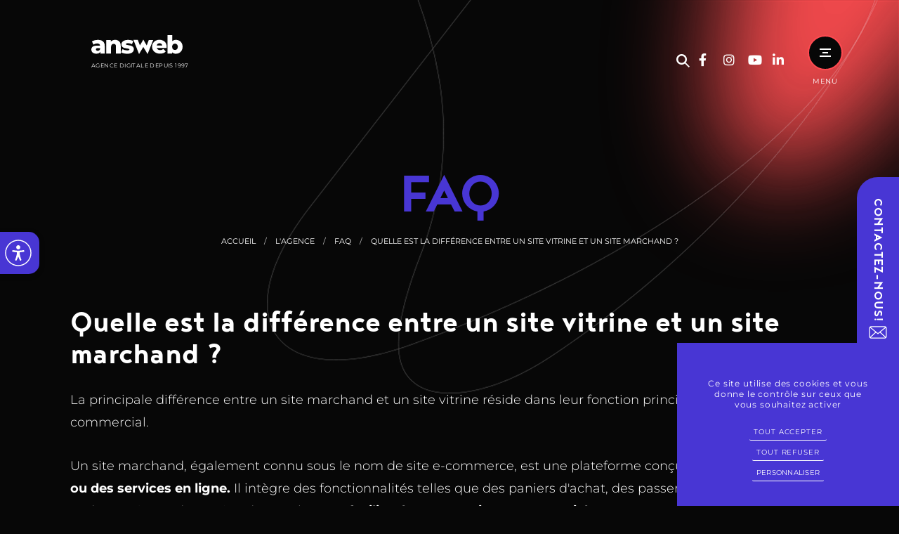

--- FILE ---
content_type: text/html; charset=utf-8
request_url: https://www.answeb.net/fr/faq/id-1-difference-site-vitrine-site-marchand
body_size: 12825
content:
<!DOCTYPE html>
<html class="no-js" lang="fr">
<head>
    <meta charset="utf-8"/>
<meta name="viewport" content="width=device-width, initial-scale=1.0"/>
<link rel="preconnect" href="https://cdnjs.cloudflare.com/" crossorigin>


<title>Quelle est la différence entre un site vitrine et un site marchand ?</title>
<base href="https://www.answeb.net/">
<link rel="icon" type="image/jpg" href="_81/themes/answeb/assets/favicon.jpg"/>
<meta name="google-site-verification" content="73L_NETHxbL12x_4Zrl4IqK59ukr5i4PgT1ccFnlk-8" />
<meta name="msvalidate.01" content="62156FF3783DF4D413C607976FAF6CED" />
    <meta name="description" content=" Retrouvez ici les r&amp;eacute;ponses aux questions qui nous sont le plus souvent pos&amp;eacute;s. N&#039;h&amp;eacute;sitez pas &amp;agrave; nous contacter si besoin ! ">
    <meta name="keywords" content="">

    <meta name="robots"
          content="index,follow">

    <meta name="last-modified" content="Thu, 01 Jan 1970 01:00:00 +0100">

    <link rel="alternate" href="https://www.answeb.net/fr/faq" hreflang="fr"/>

                <link rel="canonical" href="https://www.answeb.net/fr/faq/id-1-difference-site-vitrine-site-marchand">
    
                        <meta property="og:title" content="Quelle est la différence entre un site vitrine et un site marchand ?">
        <meta property="og:description"
              content=" La principale diff&amp;eacute;rence entre un site marchand et un site vitrine r&amp;eacute;side dans leur fonction principale et leur objectif commercial. 
 Un site marchand, &amp;eacute;galement connu sous le nom de site e-commerce, est une plateforme...">
                <meta property="og:url" content="https://www.answeb.net/fr/faq/id-1-difference-site-vitrine-site-marchand">
    <meta property="og:site_name" content="Answeb">
    <meta property="og:locale" content="fr"/>
            <link rel="stylesheet" type="text/css" href="_81/themes/answeb/assets/app.css">

    <meta property="og:type" content="website">

    

</head>
<body id="top-nav" class="answeb faq" data-theme="darkmode">






    <a class="widget-contact" href="fr/contact">
    <div class="widget-contact__container">
        Contactez-nous!
        <svg fill="#fff" width="20" height="20" viewBox="0 0 24 24" xmlns="http://www.w3.org/2000/svg"><path d="M3.847 17.86c.197.096.419.15.653.15h15c.234 0 .456-.054.653-.15l-5.908-5.56-1.927 1.586a.5.5 0 0 1-.636 0l-1.927-1.587zm-.704-.71.014-.014 5.82-5.478-5.795-4.772-.036-.033A1.5 1.5 0 0 0 3 7.5v9.01c0 .229.051.446.143.64m17.714 0a1.5 1.5 0 0 0 .143-.64V7.5c0-.232-.052-.45-.146-.647l-.036.033-5.795 4.772 5.82 5.478zm-.713-11.005A1.5 1.5 0 0 0 19.5 6h-15c-.23 0-.45.052-.644.145L12 12.852zM4.5 5h15A2.5 2.5 0 0 1 22 7.5v9.01a2.5 2.5 0 0 1-2.5 2.5h-15a2.5 2.5 0 0 1-2.5-2.5V7.5A2.5 2.5 0 0 1 4.5 5"/></svg> 
    </div>
</a>

        <header class="header" id="navbar">
    <div class="header__logo page-logo" id="logo">
        <a href="fr/" title="Answeb - Retour à l'accueil">
            <img src="_81/themes/answeb/assets/logo-answeb.svg" alt="Answeb" width="337" height="74">
            <span class="header__logo-heading">Agence digitale depuis 1997</span>
        </a>
    </div>
    <div class="header__right">
        <div class="header__menu">
            <ul class="dropdown menu mainmenu" role="navigation"  data-dropdown-menu>   <li class="creation-sites-web  nav burger " role="menuitem"><a href="fr/creation-site-internet" title="Création de site internet à Aix-en-Provence et Marseille">Créations de sites web</a>
   <ul class="menu">
      <li class="refonte-de-site  " role="menuitem"><a href="fr/refonte-site-web" title="Refonte site web | Modernisez votre site et sa visibilité digitale">Refonte de site</a></li>
      <li class="site-e-commerce  " role="menuitem"><a href="fr/site-e-commerce" title="Création de sites e-commerce | Solutions sur mesure">Sites e-commerce</a></li>
      <li class="extranet-applications  " role="menuitem"><a href="fr/extranet-applications" title="Création de sites extranet et d'applications sur-mesure">Extranet et applications métier</a></li>
      <li class="sites-sur-mesure  " role="menuitem"><a href="fr/site-web-sur-mesure">Site sur mesure</a></li>
      <li class="sites-wordpress last cache " role="menuitem"><a href="fr/sites-web-wordpress" title="Développements web avec WordPress">Développement avec WordPress</a></li>
   </ul>
   </li>
   <li class="referencement-seo-sea  nav burger " role="menuitem"><a href="fr/referencement-seo-sea" title="Boostez votre visibilité avec notre agence SEO">Référencement SEO</a></li>
   <li class="nos-solutions  nav burger " role="menuitem"><a href="fr/solutions-digitales" title="Solutions digitales sur mesure – Agence answeb">Solutions</a>
   <ul class="menu">
      <li class="wall-solution  " role="menuitem"><a href="fr/cms-site-web" title="Création de site CMS sur mesure | Agence web Aix-en-Provence">The Wall Solution</a></li>
      <li class="answebmed  " role="menuitem"><a href="fr/agence-digitale-sante" title="Agence digitale santé AnswebMed à Aix-en-Provence">AnswebMed</a></li>
      <li class="dr-voo  " role="menuitem"><a href="fr/nos-solutions/dr-voo">Dr. Voo</a></li>
      <li class="symposio last  " role="menuitem"><a href="fr/solution-congres-scientifique" title="Symposio | Solution digitale pour événements scientifiques">Symposio</a></li>
   </ul>
   </li>
   <li class="answeb select  nav burger " role="menuitem"><a href="fr/answeb/agence" title="Votre agence web dédiée" class=" aselect">L'agence</a>
   <ul class="menu">
      <li class="agence  nav burger " role="menuitem"><a href="fr/agence-web" title="Agence web créative à Aix-en-Provence et Marseille">L'agence</a></li>
      <li class="equipe  nav burger " role="menuitem"><a href="fr/equipe-answeb" title="Answeb | Découvrez notre équipe d'experts">L'équipe</a></li>
      <li class="faq select  nav burger " role="menuitem"><a href="fr/faq" title="Questions fréquentes sur le web | Nos réponses" class=" aselect">FAQ</a></li>
      <li class="nos-clients  nav burger " role="menuitem"><a href="fr/answeb/nos-clients" title="Agence web et créative depuis 25 ans | Découvrez nos clients">Nos clients</a></li>
      <li class="dossiers-du-mois  nav burger " role="menuitem"><a href="fr/answeb/dossiers-du-mois" title="Dossier du mois | Answeb agence web et créative">La vie de l'Agence</a></li>
      <li class="temoignages last  nav burger " role="menuitem"><a href="fr/answeb/temoignages" title="Answeb | Consultez les avis clients">Témoignages clients</a></li>
   </ul>
   </li>
   <li class="realisations  nav burger " role="menuitem"><a href="fr/realisations" title="Nos réalisations | Projets web et SEO Aix-en-Provence">Réalisations</a></li>
   <li class="blog  nav burger " role="menuitem"><a href="fr/blog" title="Vous informer sur l'univers du web">BLOG</a>
   <ul class="menu">
      <li class="theme-4-accompagnement-projet  " role="menuitem"><a href="fr/blog/theme-4-accompagnement-projet">Accompagnement projet</a></li>
      <li class="theme-5-autre  " role="menuitem"><a href="fr/blog/theme-5-autre">autre</a></li>
      <li class="theme-3-ux  " role="menuitem"><a href="fr/blog/theme-3-ux">UX</a></li>
      <li class="theme-1-webdesign  " role="menuitem"><a href="fr/blog/theme-1-webdesign">Webdesign</a></li>
      <li class="theme-2-webmarketing last  " role="menuitem"><a href="fr/blog/theme-2-webmarketing">Webmarketing</a></li>
   </ul>
   </li>
   <li class="contact last  nav burger " role="menuitem"><a href="fr/contact" title="Contacter l'agence answeb à Aix-en-Provence | Devis gratuit">Contact</a></li>
</ul>
        </div>
        <div class="search-top show-for-medium">
    <button class="serach-btn js-trigger-search">Rechercher</button>
    
</div>
<div class="search-modal">
        <div class="search-modal__content">
            <div class="search-modal__inner">
                <form class="overlay-form grid-container" action="fr/recherche">
                    <div class="grid-x  align-center-middle text-center">
                        <div class="large-9 cell">
                            <input type="text" name="motscles" class="input-xlarge js-search-input"
                                   placeholder="Tapez votre recherche">
                        </div>
                        <div class="large-3 cell">
                            <input type="submit" class="button expanded overlay-search__button"
                                   value="Rechercher">
                        </div>
                    </div>
                </form>
                <button class="search-modal__close js-close-search">Fermer</button>
            </div>
        </div>
    </div>
    <div class="search-modal__overlay"></div>        <div class="header__rs d-grid">
            <a  target="_blank" href="https://www.facebook.com/answeb.net/"> <i class="fab fa-facebook-f"></i></a>
            <a  target="_blank" href="https://www.instagram.com/answeb/"><i class="fab fa-instagram"></i></a>
            <a  target="_blank" href="https://www.youtube.com/channel/UCOGDF4DDnpL4553pRNBrdFg"><i class="fab fa-brands fa-youtube"></i></a>
            <a target="_blank" href="https://www.linkedin.com/company/answeb"><i class="fab fa-linkedin-in"></i></a>
        </div>
        <div class="header__menu-burger">
            
<div class="btn-header">
    <button type="button" class="burger-button open-menu-btn show-for-large" data-toggle="offCanvas">
        <span class="burger-button__line"></span>
        <span class="burger-button__line burger-button__line--mod"></span>
        <span class="burger-button__line"></span>
    </button>
    <span class="btn-title">Menu</span>
</div>



<aside class="off-canvas position-right" id="offCanvas" data-off-canvas>
    <button style="display: none" class="close-button button tiny" aria-label="Close menu" type="button" data-close>
        <span aria-hidden="true"></span>
    </button>
    <ul class="vertical menu accordion-menu" role="navigation"  data-accordion-menu>   <li class="creation-sites-web  nav burger " role="menuitem"><a href="fr/creation-site-internet" title="Création de site internet à Aix-en-Provence et Marseille">Créations de sites web</a>
   <ul class="menu">
      <li class="refonte-de-site  " role="menuitem"><a href="fr/refonte-site-web" title="Refonte site web | Modernisez votre site et sa visibilité digitale">Refonte de site</a></li>
      <li class="site-e-commerce  " role="menuitem"><a href="fr/site-e-commerce" title="Création de sites e-commerce | Solutions sur mesure">Sites e-commerce</a></li>
      <li class="extranet-applications  " role="menuitem"><a href="fr/extranet-applications" title="Création de sites extranet et d'applications sur-mesure">Extranet et applications métier</a></li>
      <li class="sites-sur-mesure  " role="menuitem"><a href="fr/site-web-sur-mesure">Site sur mesure</a></li>
      <li class="sites-wordpress last cache " role="menuitem"><a href="fr/sites-web-wordpress" title="Développements web avec WordPress">Développement avec WordPress</a></li>
   </ul>
   </li>
   <li class="referencement-seo-sea  nav burger " role="menuitem"><a href="fr/referencement-seo-sea" title="Boostez votre visibilité avec notre agence SEO">Référencement SEO</a></li>
   <li class="nos-solutions  nav burger " role="menuitem"><a href="fr/solutions-digitales" title="Solutions digitales sur mesure – Agence answeb">Solutions</a>
   <ul class="menu">
      <li class="wall-solution  " role="menuitem"><a href="fr/cms-site-web" title="Création de site CMS sur mesure | Agence web Aix-en-Provence">The Wall Solution</a></li>
      <li class="answebmed  " role="menuitem"><a href="fr/agence-digitale-sante" title="Agence digitale santé AnswebMed à Aix-en-Provence">AnswebMed</a></li>
      <li class="dr-voo  " role="menuitem"><a href="fr/nos-solutions/dr-voo">Dr. Voo</a></li>
      <li class="symposio last  " role="menuitem"><a href="fr/solution-congres-scientifique" title="Symposio | Solution digitale pour événements scientifiques">Symposio</a></li>
   </ul>
   </li>
   <li class="answeb select  nav burger " role="menuitem"><a href="fr/answeb/agence" title="Votre agence web dédiée" class=" aselect">L'agence</a>
   <ul class="menu">
      <li class="agence  nav burger " role="menuitem"><a href="fr/agence-web" title="Agence web créative à Aix-en-Provence et Marseille">L'agence</a></li>
      <li class="equipe  nav burger " role="menuitem"><a href="fr/equipe-answeb" title="Answeb | Découvrez notre équipe d'experts">L'équipe</a></li>
      <li class="faq select  nav burger " role="menuitem"><a href="fr/faq" title="Questions fréquentes sur le web | Nos réponses" class=" aselect">FAQ</a></li>
      <li class="nos-clients  nav burger " role="menuitem"><a href="fr/answeb/nos-clients" title="Agence web et créative depuis 25 ans | Découvrez nos clients">Nos clients</a></li>
      <li class="dossiers-du-mois  nav burger " role="menuitem"><a href="fr/answeb/dossiers-du-mois" title="Dossier du mois | Answeb agence web et créative">La vie de l'Agence</a></li>
      <li class="temoignages last  nav burger " role="menuitem"><a href="fr/answeb/temoignages" title="Answeb | Consultez les avis clients">Témoignages clients</a></li>
   </ul>
   </li>
   <li class="realisations  nav burger " role="menuitem"><a href="fr/realisations" title="Nos réalisations | Projets web et SEO Aix-en-Provence">Réalisations</a></li>
   <li class="blog  nav burger " role="menuitem"><a href="fr/blog" title="Vous informer sur l'univers du web">BLOG</a>
   <ul class="menu">
      <li class="theme-4-accompagnement-projet  " role="menuitem"><a href="fr/blog/theme-4-accompagnement-projet">Accompagnement projet</a></li>
      <li class="theme-5-autre  " role="menuitem"><a href="fr/blog/theme-5-autre">autre</a></li>
      <li class="theme-3-ux  " role="menuitem"><a href="fr/blog/theme-3-ux">UX</a></li>
      <li class="theme-1-webdesign  " role="menuitem"><a href="fr/blog/theme-1-webdesign">Webdesign</a></li>
      <li class="theme-2-webmarketing last  " role="menuitem"><a href="fr/blog/theme-2-webmarketing">Webmarketing</a></li>
   </ul>
   </li>
   <li class="contact last  nav burger " role="menuitem"><a href="fr/contact" title="Contacter l'agence answeb à Aix-en-Provence | Devis gratuit">Contact</a></li>
</ul>
</aside>

        
        </div>
    
    </div>
    

    

</header>
        

                    <section class="page-container">
                <div class="grid-container page-deco">

                                            <div class="titre-page">FAQ</div>
                    
                    <ul class="breadcrumbs">
                        <li class="home"><a href="fr/">Accueil</a></li>
                        <li><a href="fr/agence-answeb">L'agence</a></li><li><a href="fr/faq">FAQ</a></li><li><span>Quelle est la différence entre un site vitrine et un site marchand ?</span></li>
                    </ul>
                </div>
                <div id="preview" class="layout-default rte">
			<h1>Quelle est la différence entre un site vitrine et un site marchand ?</h1>
		<p>La principale diff&eacute;rence entre un site marchand et un site vitrine r&eacute;side dans leur fonction principale et leur objectif commercial.</p>
<p>Un site marchand, &eacute;galement connu sous le nom de site e-commerce, est une plateforme con&ccedil;ue pour <strong>vendre des produits ou des services en ligne.</strong> Il int&egrave;gre des fonctionnalit&eacute;s telles que des paniers d'achat, des passerelles de paiement s&eacute;curis&eacute;es et des syst&egrave;mes de gestion des stocks pour <strong>faciliter les transactions commerciales.</strong></p>
<p>Un site vitrine est plut&ocirc;t destin&eacute; &agrave; <strong>pr&eacute;senter une entreprise, ses produits ou ses services</strong> sans possibilit&eacute; d'achat en ligne directement sur le site. Il vise &agrave; <strong>informer</strong> les visiteurs, &agrave; les inciter &agrave; contacter l'entreprise ou &agrave; se rendre dans un magasin physique. Un site vitrine met souvent en avant l'image de marque, les valeurs et l'expertise de l'entreprise pour <strong>susciter l'int&eacute;r&ecirc;t des prospects.</strong></p>
<p>En tant qu'experts en webmarketing, nous recommandons une approche adapt&eacute;e &agrave; chaque type de site. Pour un site marchand, nous mettons l'accent sur l'optimisation des pages produits, le r&eacute;f&eacute;rencement dans les moteurs de recherche, la gestion des avis clients et la mise en place de campagnes publicitaires cibl&eacute;es pour stimuler les ventes en ligne.</p>
<p>Pour un site vitrine, notre expertise se concentre sur le r&eacute;f&eacute;rencement local, la cr&eacute;ation de contenus engageants et la mise en place de strat&eacute;gies de conversion pour encourager les visiteurs &agrave; passer &agrave; l'action.</p>
<p>Chez Answeb, nous avons une exp&eacute;rience solide dans la conception, le d&eacute;veloppement et la promotion de sites web efficaces, qu'il s'agisse de sites marchands ou de sites vitrines. <a href="fr/contact">Contactez-nous</a> d&egrave;s aujourd'hui pour discuter de la meilleure strat&eacute;gie digitale pour votre entreprise.</p>
					<div class="retour margin-top-2">
				<a href="fr/faq/" class="button small">Retour à la liste</a>
			</div>
				<div class="detail__actions detail__actions--isInverted">
			<a href="fr/faq/id-1-difference-site-vitrine-site-marchand#contact">
				Un projet digital ? contactez-nous			</a>
		</div>
	


<div class="rte"></div><div class="clearfix"></div><div class="hide-for-small-only bloc_top_social grid-container "><div class="grid-x"><div class="cell large-2 "><ul class="inline-list liste_top_print no-bullet  grid-x"><li class="cell auto"><a href="fr/faq/id-1-difference-site-vitrine-site-marchand#top-nav" class="top bt_top">Haut de page</a></li><li class="last cell auto"><a href="fr/faq/id-1-difference-site-vitrine-site-marchand#" class="print">Imprimer</a></li></ul></div></div></div></div>

            </section>
        
                    <section class="home-contact contact-intern">

<div class="contact-inline" id="contact-in-line">



    <div class="grid-x home-contact__form">
        <div class="small-12 columns collapse">
                            <div class="contact-inline__title text-center">Un projet web ? <span>Échangeons simplement, sans engagement</span></div>
            <div class="rte text-center contact-inline__subtitle"><p>Contactez-nous et obtenez rapidement votre rendez-vous personnalisé</p></div>
                <span class="closeform project-close project-close--isRed" style="display:none; position:absolute; top:0;right:0;cursor: pointer;">
                    <span class="project-close__btn">Fermer</span>
                </span>
                <form action="fr/contact" id="contact" method="post" enctype="application/x-www-form-urlencoded" class="valid contact-inline__form grid-x align-center">

                                                <div class="text large-6 cell"
             id="rnom">
                                                                                <div class="
                                                                                                               large-12 medium-12 input-group-field 
                                                                                                        cell                                                                  ">
                                                                                    <input type="text" name="nom" id="nom"                                        value=""  placeholder="Mon nom / prénom&nbsp;*"                                       title="Mon nom / prénom" class=" r" required="required" aria-label="Mon nom / prénom">                                                                    <small class="error">Ce champ est invalide</small>
                                                                                    
                                                                                                                                                                                                </div>
                                        
                                    </div>
    
                                                    <div class="text addsubmit large-6 cell"
             id="remail">
                                                            <div class="input-group grid-x">                    <div class="
                                                                                                               large-10 medium-10 input-group-field 
                                                                                                                                                 cell                                                                  ">
                                                                                    <input type="email" name="email" id="email"  class="input-group-field"                                        value=""  placeholder="Mon adresse email&nbsp;*"                                       title="Mon adresse email" class=" r e" required="required" aria-label="Mon adresse email">                                                                    <small class="error">Ce champ est invalide</small>
                                                                                    
                                                                                                                                                                                                </div>
                                            <div class="large-2 medium-2 input-group-button">
                            <input id="email-addsubmit" class="addsubmit button postfix" type="submit"
                                   name="email-submit" value="Mon message">
                        </div>
                                        </div>
                                    </div>
    
                                                    <div class="text large-6 cell"
             id="rsociete">
                                                                                <div class="
                                                                                                               large-12 medium-12 input-group-field 
                                                                                                        cell                                                                  ">
                                                                                    <input type="text" name="societe" id="societe"                                        value=""  placeholder="Société"                                       title="Société" class="next-step" aria-label="Société">                                                                    <small class="error">Ce champ est invalide</small>
                                                                                    
                                                                                                                                                                                                </div>
                                        
                                    </div>
    
                                                    <div class="text large-6 cell"
             id="rsite_web">
                                                                                <div class="
                                                                                                               large-12 medium-12 input-group-field 
                                                                                                        cell                                                                  ">
                                                                                    <input type="text" name="site_web" id="site_web"                                        value=""  placeholder="Site internet"                                       title="Site internet" class="next-step" aria-label="Site internet">                                                                    <small class="error">Ce champ est invalide</small>
                                                                                    
                                                                                                                                                                                                </div>
                                        
                                    </div>
    
                                                    <div class="text large-6 cell"
             id="rtel">
                                                                                <div class="
                                                                                                               large-12 medium-12 input-group-field 
                                                                                                        cell                                                                  ">
                                                                                    <input type="text" name="tel" id="tel"                                        value=""  placeholder="Téléphone"                                       title="Téléphone" class="next-step" aria-label="Téléphone">                                                                    <small class="error">Ce champ est invalide</small>
                                                                                    
                                                                                                                                                                                                </div>
                                        
                                    </div>
    
                                                    <div class="select large-6 cell"
             id="rdemande">
                                                                                <div class="
                                                                                                               large-12 medium-12 input-group-field 
                                                                                                        cell                                                                  ">
                                                                                                                                                                            <select name="demande" id="demande"
                                        title="Demande"
                                        class="next-step r"  aria-label="Ma demande concerne" required="required">
                                    <option value="">Ma demande concerne&nbsp;*</option>
                                                                                                                        <option value="Console administration"
                                                                                                        title="Console administration">Console administration
                                            </option>
                                                                                                                                                                <option value="Création site internet"
                                                                                                        title="Création site internet">Création site internet
                                            </option>
                                                                                                                                                                <option value="Refonte site internet"
                                                                                                        title="Refonte site internet">Refonte site internet
                                            </option>
                                                                                                                                                                <option value="Création de logo / identité"
                                                                                                        title="Création de logo / identité">Création de logo / identité
                                            </option>
                                                                                                                                                                <option value="Supports de communication print"
                                                                                                        title="Supports de communication print">Supports de communication print
                                            </option>
                                                                                                                                                                <option value="Webmarketing"
                                                                                                        title="Webmarketing">Webmarketing
                                            </option>
                                                                                                                                                                <option value="Autre"
                                                                                                        title="Autre">Autre
                                            </option>
                                                                                                                                                </select>
                                                                                                                    <small class="error">Ce champ est invalide</small>                        
                                                                                                                                                                                                </div>
                                        
                                    </div>
    
                                                    <div class="text large-8 cell"
             id="robjet">
                                                                                <div class="
                                                                                                               large-12 medium-12 input-group-field 
                                                                                                        cell                                                                  ">
                                                                                    <input type="text" name="objet" id="objet"                                        value=""  placeholder="Sujet de mon message&nbsp;*"                                       title="Sujet de mon message" class="next-step r" required="required" aria-label="Sujet de mon message">                                                                    <small class="error">Ce champ est invalide</small>
                                                                                    
                                                                                                                                                                                                </div>
                                        
                                    </div>
    
                                                    <div class="textarea large-8 cell"
             id="rmessage">
                                                                                <div class="
                                                                                                               large-12 medium-12 input-group-field 
                                                                                                        cell                                                                  ">
                                                    <textarea name="message" id="message" rows="7" cols="50"
                                      title="Message"
                                      class="large next-step r"  placeholder="Mon message&nbsp;*" required="required" aria-label="Mon message"></textarea>
                                                            <small class="error">Ce champ est invalide</small>                        
                                                                                                                                                                                                </div>
                                        
                                    </div>
    
                                                    <div class="checkbox large-12 medium-12 cell"
             id="rrgpd">
                            <div class="large-3 medium-3 cell">
                    <label                            class="inline">Traitement des données&nbsp;*</label></div>
                                                                                <div class="
                                                                                                               large-9 medium-9 input-group-field 
                                     
                                                                   cell                                                                  ">
                                                                                                                        <label for="rgpd_accepte" class="choice">
                                        <input type="checkbox" name="rgpd[]"
                                               id="rgpd_accepte" value="accepte"
                                               title="J'accepte que les informations saisies dans ce formulaire soient exploitées dans le cadre prévu par les mentions légales de ce site dans le but suivant : <u>Archivage et transmission par email</u><br><br>"                                               class=" r" required="required"> J'accepte que les informations saisies dans ce formulaire soient exploitées dans le cadre prévu par les mentions légales de ce site dans le but suivant : <u>Archivage et transmission par email</u><br><br>
                                    </label>
                                                                                    
                                                                                                                                                                                                </div>
                                        
                                    </div>
    
                                                    <div class="seccode medium-6 large-6 cell error"
             id="rcode">
                                                        <div class="large-12 cell">
                    <div class="g-recaptcha cell" data-size="invisible"
                         data-sitekey="6Lc0oDQeAAAAAH5jXXnQua8GfoU1L-wwwnGSloHz" data-callback="setCaptchaResponse">
                    </div>
                </div>
                    </div>
    
                                                    <div class="submit medium-4 cell"
             id="rcontact-submit">
                                                            <div class="small-12 cell">
                        <button type="submit" name="contact-submit" id="contact-submit" value="Envoyer mon message"
                                title="Envoyer mon message"
                                class=" button expand">
                            Envoyer mon message
                            <i class="js-submit-loader fa fa-lg fa-circle-notch fa-spin" style="display: none"></i>
                        </button>
                    </div>
                                    </div>
    
        </form>
<script>
    </script>


                                </div>
    </div>
</div>
</section>
        
        <section class="before-footer">
    <div class="before-footer__inner">
        <div class="grid-x ">


            <div class="cell small-12 medium-3 large-2 footer-left">
                <figure class="logo-footer">
                    <img src="_81/themes/answeb/assets/logo.png" class="logo-footer__img" loading="lazy"
                        alt="Answeb" width="337" height="74">
                    <figcaption class="logo-footer__caption">Agence digitale<br>depuis 1997</figcaption>
                </figure>
                <div class="address-footer"><p><i class="vc_li vc_li-location"></i><span>P&ocirc;le d&rsquo;activit&eacute;s</span><br /><span>190 rue Topaze</span><br /><span>13510 EGUILLES</span></p>
                    <a href="tel:04 42 52 26 77" class="site__tel">Tél:
                        04 42 52 26 77</a>
                </div>
            </div>


            <div class="cell small-12 medium-4 large-5 footer-accordion">
                <ul class="ans-accordion ans-accordion--isFooter">
                                            <li class="ans-accordion__item">
                            <a href="fr/creation-sites-web" class="ans-accordion__title">Création de site internet</a>
                        </li>
                                            <li class="ans-accordion__item">
                            <a href="fr/referencement-seo-sea" class="ans-accordion__title">Référencement SEO</a>
                        </li>
                                            <li class="ans-accordion__item">
                            <a href="fr/nos-solutions" class="ans-accordion__title">Nos solutions</a>
                        </li>
                                            <li class="ans-accordion__item">
                            <a href="fr/contact" class="ans-accordion__title">Contact</a>
                        </li>
                                    </ul>
            </div>


            <div class="cell small-12 medium-5 large-5">
            <div class="grid-x ecoindex">
            <div id="ecoindex-badge" class="margin-bottom-3"></div>
                        </div>
                <div class="solutions grid-x grid-padding-x">
                    <div class="solutions__item solutions__wall cell small-3 medium-6 large-3">
                        <img src="_81/themes/answeb/assets/solutions/the_wall_logo.png" width="150" height="150"
                            title="The Wall solution" alt="The Wall solution" loading="lazy">
                        by Answeb                    </div>
                    <div class="solutions__item cell small-3 medium-6 large-3"><img
                            src="_81/themes/answeb/assets/solutions/wordpress_logo.png" width="150" height="150"
                            title="Cms Wordpress" alt="Wordpress" loading="lazy"></div>
                    <div class="solutions__item cell small-3 medium-6 large-3"><img
                            src="_81/themes/answeb/assets/solutions/joomla_logo.png" width="150" height="150"
                            title="Cms Joomla" alt="Joomla" loading="lazy"></div>
                    <div class="solutions__item cell small-3 medium-6 large-3"><img
                            src="_81/themes/answeb/assets/solutions/prstashop_logo.png" width="150" height="150"
                            title="Cms Prestashop" alt="Prestashop" loading="lazy"></div>
                </div>
            </div>
        </div>
    </div>
    
    <a href="fr/faq/id-1-difference-site-vitrine-site-marchand" class="scroll-back-top desktop-backTop">
        <img src="_81/themes/answeb/assets/images_site/btn_go_top.png" alt="" width="32" height="32" loading="lazy">
    </a>

</section>        
        <footer class="footer">
            <div class="grid-container">
                <div class="text-center">
                    <p>&copy;1997-2026 Answeb
                        - Tous droits réservés                        - Création &amp; Réalisation : Answeb                        - <a href="fr/mentions-legales">Mentions légales</a> - <a href="fr/plan-site-answeb">Plan du site</a> - <a href="fr/domaines">Domaines</a> - <a href="fr/glossaire-internet">Glossaire</a>
                        - <a href="fr/faq/id-1-difference-site-vitrine-site-marchand#tarteaucitron">Gestion des cookies</a></p>
                </div>
            </div>
        </footer>       
        
        <button id="odoo-chat-button" class="btn o-livechat-LivechatButton d-print-none position-fixed p-3 d-flex justify-content-center align-items-center shadow rounded-circle" title="Ouvrir le chat" >
        <svg xmlns="http://www.w3.org/2000/svg" width="24" height="24" viewBox="0 0 24 24" fill="currentColor" stroke="currentColor" stroke-width="2" stroke-linecap="round" stroke-linejoin="round"><path d="M0 0h24v24H0z" fill="none" stroke="none"/><path d="m3 20 1.3-3.9C1.976 12.663 2.874 8.228 6.4 5.726c3.526-2.501 8.59-2.296 11.845.48 3.255 2.777 3.695 7.266 1.029 10.501S11.659 20.922 7.7 19z"/></svg>
    </button>

        <button id="userway-accessibility-button" class="btn btn-accessibility d-print-none position-fixed p-3 d-flex justify-content-center align-items-center shadow rounded-circle" title="Activer les outils d'accessibilité" >
        <img data-uw-rm-ignore="" class="ui_w" role="presentation" alt="" src="https://cdn.userway.org/widgetapp/images/body_wh.svg">
    </button>

    <noscript>Please ensure Javascript is enabled for purposes of <a href="https://userway.org">website accessibility</a></noscript>
    
    <div class="hide-for-large">

    <div class="footer-menu position-fixed">
        <div class="footer-menu__caller align-middle grid-x">
        
            <div class="footer-menu__item">
                <div class="phone">
                                            <a href="fr/contact" class="tel_footer">@</a>
                                    </div>
            </div>
            <div class="footer-menu__item ">
                <a href="tel:04 42 52 26 77"> <img src="_81/themes/answeb/assets/images_site/btn_mobile.png" loading="lazy" alt="Téléphone" width="24" height="29"></a>
            </div>
                            <div class="footer-menu__item open-menu-btn footer-menu__middle">
                    <button class="burger-button footer-menu__open-menu" value="bouton menu burger mobile">
                        <span class="burger-button__line"></span>
                        <span class="burger-button__line"></span>
                        <span class="burger-button__line"></span>
                    </button>
                </div>
            
                <div class="footer-menu__item">
                    <a href="fr/faq/id-1-difference-site-vitrine-site-marchand" class="js-trigger-search">
                        <img src="_81/themes/answeb/assets/images_site/loupe_serach_mobile.png" alt="Recherche" width="19" height="19" loading="lazy">
                    </a>
                </div>
                        <div class="footer-menu__item">
                <a href="fr/faq/id-1-difference-site-vitrine-site-marchand" class="scroll-back-top">
                    <img src="_81/themes/answeb/assets/images_site/btn_go_top.png" alt="Haut de page" width="32" height="32" loading="lazy">
                </a>
            </div>
        </div>
    </div>
    <div class="footer-menu__content">
        <div class="footer-navigation ">
            <ul class="menu lateral__menu vertical" role="navigation"  data-drilldown>   <li class="creation-sites-web  nav burger " role="menuitem"><a href="fr/creation-site-internet" title="Création de site internet à Aix-en-Provence et Marseille">Créations de sites web</a>
   <ul class="menu">
      <li class="refonte-de-site  " role="menuitem"><a href="fr/refonte-site-web" title="Refonte site web | Modernisez votre site et sa visibilité digitale">Refonte de site</a></li>
      <li class="site-e-commerce  " role="menuitem"><a href="fr/site-e-commerce" title="Création de sites e-commerce | Solutions sur mesure">Sites e-commerce</a></li>
      <li class="extranet-applications  " role="menuitem"><a href="fr/extranet-applications" title="Création de sites extranet et d'applications sur-mesure">Extranet et applications métier</a></li>
      <li class="sites-sur-mesure  " role="menuitem"><a href="fr/site-web-sur-mesure">Site sur mesure</a></li>
      <li class="sites-wordpress last cache " role="menuitem"><a href="fr/sites-web-wordpress" title="Développements web avec WordPress">Développement avec WordPress</a></li>
   </ul>
   </li>
   <li class="referencement-seo-sea  nav burger " role="menuitem"><a href="fr/referencement-seo-sea" title="Boostez votre visibilité avec notre agence SEO">Référencement SEO</a></li>
   <li class="nos-solutions  nav burger " role="menuitem"><a href="fr/solutions-digitales" title="Solutions digitales sur mesure – Agence answeb">Solutions</a>
   <ul class="menu">
      <li class="wall-solution  " role="menuitem"><a href="fr/cms-site-web" title="Création de site CMS sur mesure | Agence web Aix-en-Provence">The Wall Solution</a></li>
      <li class="answebmed  " role="menuitem"><a href="fr/agence-digitale-sante" title="Agence digitale santé AnswebMed à Aix-en-Provence">AnswebMed</a></li>
      <li class="dr-voo  " role="menuitem"><a href="fr/nos-solutions/dr-voo">Dr. Voo</a></li>
      <li class="symposio last  " role="menuitem"><a href="fr/solution-congres-scientifique" title="Symposio | Solution digitale pour événements scientifiques">Symposio</a></li>
   </ul>
   </li>
   <li class="answeb select  nav burger " role="menuitem"><a href="fr/answeb/agence" title="Votre agence web dédiée" class=" aselect">L'agence</a>
   <ul class="menu">
      <li class="agence  nav burger " role="menuitem"><a href="fr/agence-web" title="Agence web créative à Aix-en-Provence et Marseille">L'agence</a></li>
      <li class="equipe  nav burger " role="menuitem"><a href="fr/equipe-answeb" title="Answeb | Découvrez notre équipe d'experts">L'équipe</a></li>
      <li class="faq select  nav burger " role="menuitem"><a href="fr/faq" title="Questions fréquentes sur le web | Nos réponses" class=" aselect">FAQ</a></li>
      <li class="nos-clients  nav burger " role="menuitem"><a href="fr/answeb/nos-clients" title="Agence web et créative depuis 25 ans | Découvrez nos clients">Nos clients</a></li>
      <li class="dossiers-du-mois  nav burger " role="menuitem"><a href="fr/answeb/dossiers-du-mois" title="Dossier du mois | Answeb agence web et créative">La vie de l'Agence</a></li>
      <li class="temoignages last  nav burger " role="menuitem"><a href="fr/answeb/temoignages" title="Answeb | Consultez les avis clients">Témoignages clients</a></li>
   </ul>
   </li>
   <li class="realisations  nav burger " role="menuitem"><a href="fr/realisations" title="Nos réalisations | Projets web et SEO Aix-en-Provence">Réalisations</a></li>
   <li class="blog  nav burger " role="menuitem"><a href="fr/blog" title="Vous informer sur l'univers du web">BLOG</a>
   <ul class="menu">
      <li class="theme-4-accompagnement-projet  " role="menuitem"><a href="fr/blog/theme-4-accompagnement-projet">Accompagnement projet</a></li>
      <li class="theme-5-autre  " role="menuitem"><a href="fr/blog/theme-5-autre">autre</a></li>
      <li class="theme-3-ux  " role="menuitem"><a href="fr/blog/theme-3-ux">UX</a></li>
      <li class="theme-1-webdesign  " role="menuitem"><a href="fr/blog/theme-1-webdesign">Webdesign</a></li>
      <li class="theme-2-webmarketing last  " role="menuitem"><a href="fr/blog/theme-2-webmarketing">Webmarketing</a></li>
   </ul>
   </li>
   <li class="contact last  nav burger " role="menuitem"><a href="fr/contact" title="Contacter l'agence answeb à Aix-en-Provence | Devis gratuit">Contact</a></li>
</ul>
        </div>
    </div>
</div>






<script>
    tarteaucitronForceLanguage = 'fr';
    </script>
<script src="https://cdnjs.cloudflare.com/ajax/libs/modernizr/2.8.3/modernizr.min.js" integrity="sha512-3n19xznO0ubPpSwYCRRBgHh63DrV+bdZfHK52b1esvId4GsfwStQNPJFjeQos2h3JwCmZl0/LgLxSKMAI55hgw==" crossorigin="anonymous"></script>
<script src="https://cdnjs.cloudflare.com/ajax/libs/jquery/3.5.1/jquery.min.js" integrity="sha512-bLT0Qm9VnAYZDflyKcBaQ2gg0hSYNQrJ8RilYldYQ1FxQYoCLtUjuuRuZo+fjqhx/qtq/1itJ0C2ejDxltZVFg==" crossorigin="anonymous"></script>

<script src="https://cdnjs.cloudflare.com/ajax/libs/tarteaucitronjs/1.19.0/tarteaucitron.min.js" integrity="sha512-t2M7A5ZOG4by/M0I6xyIiTHPADzToOlnGOU99SDH+WdMmvX1gPuOe5+dl57t52cCiKxs2g2b4cUHyoNJ9PxuYw==" crossorigin="anonymous" referrerpolicy="no-referrer"></script>


<script src="https://cdnjs.cloudflare.com/ajax/libs/tarteaucitronjs/1.19.0/lang/tarteaucitron.fr.min.js" integrity="sha512-UmRJbofjTXDDcClRanV9SHr5VZvELdYEhlo+d55aGBpTr8uL4i0jHUD0G6HeJTAgi7/m2+d4zPJ79vRVZIXe0A==" crossorigin="anonymous" referrerpolicy="no-referrer"></script>


<script src="https://cdnjs.cloudflare.com/ajax/libs/tarteaucitronjs/1.19.0/tarteaucitron.services.min.js" integrity="sha512-geFDTMBN3l+zO6bIWvHGt5Ti56JxaO7e9e4bazAnbia1J3Bc/gGyEvvHulDb8ilRx/Bp0Vr93b0owqbAjeDp7g==" crossorigin="anonymous" referrerpolicy="no-referrer"></script>


<link rel="preload" as="style" onload="this.onload=null;this.rel='stylesheet'" href="https://cdnjs.cloudflare.com/ajax/libs/tarteaucitronjs/1.19.0/css/tarteaucitron.min.css" integrity="sha512-sQ0yzDTwA3HBcD5BCByeoo5XlpsmCk6wzg93aP0bo/xzN89DQs7FrEsVPJE1O4jHAgu07ImONDYMVdn6ccz28g==" crossorigin="anonymous" referrerpolicy="no-referrer" />


<script src="_81/themes/answeb/assets/app.js"></script>
                        
    <script>
        jQuery(document).ready(function () {
            jQuery('.vertical.menu.accordion-menu').attr('data-multi-open', false);
        });
    </script>

                            <script>
                    jQuery(document).ready(function ($) {

                        jQuery('#rrgpd').hide();

                        jQuery('#rcontact-submit').hide();
                        var textButtonOnClose = jQuery('.contact-inline__form #togglenext').html(); // Texte du boutton submit par defaut
                        // var textButtonOnOpen = 'Envoyer';  // Texte du boutton submit quand le formulaire est ouvert
                        var submitId = '';

                        var names = jQuery('.contact-inline__form .next-step');
                        var elements = [];
                        for (var i = 0; i < names.length; i++) {
                            var name = jQuery(names[i]).attr('name');
                            if (name) {
                                elements.push('#r' + name.replace('[]', ''));
                            }
                        }
                        elements = elements.join(',');
                        jQuery(elements).slideUp(0);
                        jQuery('.contact-inline__form .seccode').hide();
                        jQuery('body').on('click', '.contact-inline__form #email-addsubmit', function (ev) {
                            jQuery('#email-addsubmit').hide();
                            jQuery('#rcontact-submit').show();
                            jQuery('#rrgpd').show();
                            $this = jQuery(this);
                            submitId = $this.attr('name');
                            if (jQuery('.contact-inline__form .next-step:hidden').length > 0) {
                                jQuery(elements).slideDown();
                                jQuery('.contact-inline__form .seccode').show();
                                jQuery('.closeform').show();
                                //jQuery('.contact-inline__form [type=submit]').html(textButtonOnOpen);

                                if (typeof grecaptcha !== 'undefined' && !grecaptcha.getResponse()) {
                                    grecaptcha.execute();
                                }

                                ev.preventDefault();
                            }
                        });
                        jQuery('body').on('submit', '.contact-inline__form', function (ev) {
                            jQuery.ajax(addtpl('fr/contact', 'form-ajax'), {
                                type: 'POST',
                                data: jQuery(this).serialize() + '&' + submitId + '=1'
                            }).then(function (html) {
                                jQuery('.contact-inline').replaceWith(html);
                            });
                            ev.preventDefault();
                        });

                        jQuery('.closeform').click(function (e) {

                            e.preventDefault();
                            jQuery(elements).slideUp();
                            jQuery('.contact-inline__form .seccode').hide();
                            jQuery('.contact-inline__form [type=submit]').html(textButtonOnClose);
                            jQuery(this).hide();
                            jQuery('#email-addsubmit').show();
                            jQuery('#rcontact-submit').hide();
                            jQuery('#rrgpd').hide();


                        });
                    });

                </script>
                        
    
        <script>
            jQuery(document).ready(function() {
                var $theHeader = $('header.header');
                var $menuHolder = $('.footer-menu__content');
                var viewportHeight = $(window).height();
                jQuery('.footer-menu__open-menu').on('click', function() {

                    var headerHeight = $theHeader.innerHeight();
                    $menuHolder.css({
                        "height": viewportHeight - (headerHeight + 60) + 'px'
                    })
                    if (jQuery('body').hasClass('mobile-menu-opened')) {
                        fade_out_menu_items();
                    } else {
                        show_in_menu_items();
                    }


                });
                jQuery('.footer-menu__content .contact a').on('click', function() {
                    fade_out_menu_items();
                    $(".burger-button").toggleClass("burger-opened");
                });

                function closeMobileMenu() {
                    $('body').removeClass('mobile-menu-opened');
                    $menuHolder.css({
                        "height": 0 + 'px'
                    })
                }


                function show_in_menu_items() {
                    var mtl = gsap.timeline();
                    jQuery('body').addClass('mobile-menu-opened');
                    mtl.from(".lateral__menu > li > a", {
                        delay: 0.3,
                        y: 100,
                        duration: 1,
                        stagger: { // wrap advanced options in an object
                            each: 0.1,
                            ease: "power4.inOut",
                        },
                        opacity: 0,
                        ease: 'back'
                    })

                }

                function fade_out_menu_items() {
                    var mtl = gsap.timeline({
                        onComplete: function() {
                            closeMobileMenu();
                            gsap.set('.lateral__menu > li > a', {y: 0, opacity: 1})
                        }
                    });

                    mtl.to(".lateral__menu > li > a", {
                        y: 100,
                        duration: 1,
                        stagger: { // wrap advanced options in an object
                            each: 0.1,
                            from: 'end',
                            ease: "power4.inOut",
                        },
                        opacity: 0,
                        ease: 'back'
                    })


                }

            });
        </script>
    



<script>
            validation_message = 'est requis ou invalide';
    validation = [];
        validation[ 'contact' ] = new Array();
        function setCaptchaResponse() {
        if (grecaptcha.getResponse()) {
            jQuery('#rcode').removeClass('error');
            jQuery('#contact-submit').trigger('click');
        }
    }

    jQuery('body').on('submit', '#contact', function (ev) {
        if (!grecaptcha.getResponse()) {
            grecaptcha.execute();
            ev.preventDefault();
        }
    });


                validation[ 'contact' ][ 'nom' ] = ['[^ ]+'];
                validation[ 'contact' ][ 'email' ] = ['[^ ]+', '^[\\w._-]+@([\\w._-]+\\.)+[0-9a-z]{2,4}$'];
                                        validation[ 'contact' ][ 'demande' ] = ['[^ ]+'];
                validation[ 'contact' ][ 'objet' ] = ['[^ ]+'];
                validation[ 'contact' ][ 'message' ] = ['[^ ]+'];
                validation[ 'contact' ][ 'rgpd' ] = ['[^ ]+'];
                                    
    tarteaucitron.init({
        "privacyUrl": tarteaucitron.parameters.privacyUrl || "fr/mentions-legales", /* Privacy policy url */
        "hashtag": "#tarteaucitron", /* Open the panel with this hashtag */
        "cookieName": "tartaucitron", /* Cookie name */
        "orientation": "bottom", /* Banner position (top - bottom) */
        "showAlertSmall": false, /* Show the small banner on bottom right */
        "cookieslist": true, /* Show the cookie list */
        "adblocker": false, /* Show a Warning if an adblocker is detected */
        "DenyAllCta" : true, /* Show the deny all button */
        "AcceptAllCta" : true, /* Show the accept all button when highPrivacy on */
        "highPrivacy": true, /* HIGHLY RECOMMANDED Disable auto consent */
        "handleBrowserDNTRequest": false, /* If Do Not Track == 1, disallow all */
        "removeCredit": true, /* Remove credit link */
        "moreInfoLink": true, /* Show more info link */
        "useExternalCss": true, /* If false, the tarteaucitron.css file will be loaded */
        "useExternalJs": true,
        "showIcon": false, /* Show cookie icon to manage cookies */
        "mandatory": false, /* Show a message about mandatory cookies */
        //"cookieDomain": ".my-multisite-domaine.fr" /* Shared cookie for subdomain */
        "privacyUrl": "", /* Privacy policy url */
        "bodyPosition": "bottom", /* or top to bring it as first element for accessibility */
        "groupServices": false, /* Group services by category */
          "showDetailsOnClick": true, /* Click to expand the description */
          "serviceDefaultState": "wait", /* Default state (true - wait - false) */
    	  "showAlertSmall": false, /* Show the small banner on bottom right */
    	  "cookieslist": true, /* Show the cookie list */
          "closePopup": false, /* Show a close X on the banner */
          "alwaysNeedConsent": false, /* Ask the consent for "Privacy by design" services */         
    	  "handleBrowserDNTRequest": true, /* If Do Not Track == 1, disallow all */
            "readmoreLink": "", /* Change the default readmore link */
            "mandatoryCta": true, /* Show the disabled accept button when mandatory on */
              //"customCloserId": "", /* Optional a11y: Custom element ID used to open the panel */
           "googleConsentMode": true, /* Enable Google Consent Mode v2 for Google ads and GA4 */
             "partnersList": false /* Show the number of partners on the popup/middle banner */
    });
    ( tarteaucitron.job = tarteaucitron.job || [] ).push('recaptcha');
    (tarteaucitron.job = tarteaucitron.job || []).push('gcmanalyticsstorage');
    (tarteaucitron.job = tarteaucitron.job || []).push('gcmsecurity');

    jQuery(document).ready(function () {
        jQuery('.top-bar ul ul').addClass('dropdown').parent().addClass('has-dropdown');
        jQuery(document).foundation();
        setupForms();
        jQuery(".button_share").click(function () {
            jQuery(".social_item").toggleClass("clicked");
        });
    });

</script>


<script type="text/javascript">

tarteaucitron.user.clarity = 'q445oqkoxo';
(tarteaucitron.job = tarteaucitron.job || []).push('clarity');

tarteaucitron.user.hotjarId = 486211;
tarteaucitron.user.HotjarSv = 5;
(tarteaucitron.job = tarteaucitron.job || []).push('hotjar');

window._paq = window._paq || [];
_paq.push(['requireCookieConsent']);
tarteaucitron.user.matomoHost = 'https://analytics.answeb.net/';
tarteaucitron.user.matomoId = 1;
(tarteaucitron.job = tarteaucitron.job || []).push('matomo');
//tarteaucitron.user.gajsUa = 'UA-1345202-1';
//(tarteaucitron.job = tarteaucitron.job || []).push('gajs');
//tarteaucitron.user.gtagUa = 'G-7L4NPPRXP4';
tarteaucitron.user.gtagUa = 'G-FX1H3J8R97'; 
(tarteaucitron.job = tarteaucitron.job || []).push('gtag');
tarteaucitron.user.googleadsId = 'AW-11024655228';
(tarteaucitron.job = tarteaucitron.job || []).push('googleads');
(tarteaucitron.job = tarteaucitron.job || []).push('gcmadstorage');
(tarteaucitron.job = tarteaucitron.job || []).push('gcmanalyticsstorage');
(tarteaucitron.job = tarteaucitron.job || []).push('gcmfunctionality');
(tarteaucitron.job = tarteaucitron.job || []).push('gcmpersonalization');
(tarteaucitron.job = tarteaucitron.job || []).push('gcmadsuserdata');
(tarteaucitron.job = tarteaucitron.job || []).push('gcmsecurity');

</script>
<!-- Matomo Tag Manager -->
<script>
var _mtm = window._mtm = window._mtm || [];
_mtm.push({'mtm.startTime': (new Date().getTime()), 'event': 'mtm.Start'});
var d=document, g=d.createElement('script'), s=d.getElementsByTagName('script')[0];
g.async=true; g.src='https://analytics.answeb.net/js/container_61ypSyHU.js'; s.parentNode.insertBefore(g,s);
</script>
<!-- End Matomo Tag Manager -->

    <div class="reveal" id="image-zoom-modal" data-reveal>
        <img id="image-zoom-img" alt="Zoom">
        <div id="image-zoom-legend"></div>
        <button class="close-button" data-close aria-label="Fermer" type="button">
            <span aria-hidden="true">&times;</span>
        </button>
    </div>

<link rel="preload" as="style" onload="this.onload=null;this.rel='stylesheet'" href="https://cdnjs.cloudflare.com/ajax/libs/font-awesome/5.9.0/css/fontawesome.min.css" integrity="sha512-TPigxKHbPcJHJ7ZGgdi2mjdW9XHsQsnptwE+nOUWkoviYBn0rAAt0A5y3B1WGqIHrKFItdhZRteONANT07IipA==" crossorigin="anonymous" referrerpolicy="no-referrer" />
<link rel="preload" as="style" onload="this.onload=null;this.rel='stylesheet'" href="https://cdnjs.cloudflare.com/ajax/libs/font-awesome/5.9.0/css/brands.min.css" integrity="sha512-sKhd1NGM4i4pJj+3P+NVHisu2z5rKAwNG1IpWMdKsFWYlUHFSrsAO3geQ5QNKttkMPZNTo76tfg8jVx2ICP7qw==" crossorigin="anonymous" referrerpolicy="no-referrer" />
<link rel="preload" as="style" onload="this.onload=null;this.rel='stylesheet'" href="https://cdnjs.cloudflare.com/ajax/libs/font-awesome/5.9.0/css/regular.min.css" integrity="sha512-rxPM3RF3aiHhAtBSArcLR4reox2y22lhd/3eR5Wnk5HeeZuEslUaFmCwg6b5NKm1xeHZiAew3RVa8TI8ySLxPg==" crossorigin="anonymous" referrerpolicy="no-referrer" />
</body>
</html>
